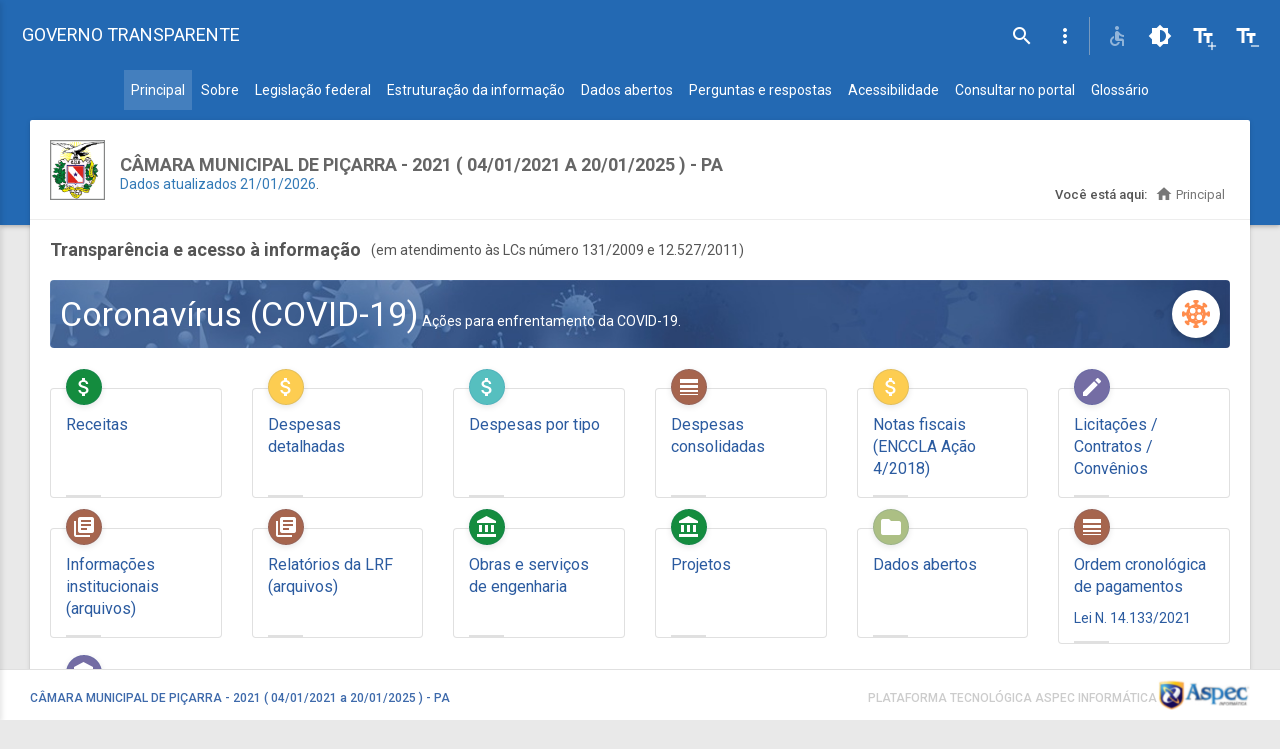

--- FILE ---
content_type: text/html;charset=UTF-8
request_url: http://governotransparente.com.br/45129588
body_size: 24899
content:
<!DOCTYPE html>
<html lang="pt" xmlns="http://www.w3.org/1999/xhtml"
	xmlns:tc="http://www.morphbit.com/thymeleaf/component"
	xmlns:layout="http://www.ultraq.net.nz/thymeleaf/layout"
	xmlns:sec="http://www.thymeleaf.org/thymeleaf-extras-springsecurity3"
	layout:decorate="~{templateapp2}">

<head>
	<script async src="https://www.googletagmanager.com/gtag/js?id=G-RT9JYTKHLM"></script>
	<script>
		window.dataLayer = window.dataLayer || [];
		function gtag(){dataLayer.push(arguments);}
		gtag('js', new Date());

		gtag('config', 'G-RT9JYTKHLM');
	</script>

<meta charset="UTF-8">
<meta
	content="width=device-width, initial-scale=1, maximum-scale=1, user-scalable=no"
	name="viewport">
<meta property="idtenancy" content="45129588" />
<meta property="version" content="2.0.2769" />
<title></title>


<!-- Favicon-->
<link rel="shortcut icon" href="/images/bandbrasil.ico">

<!-- Google Fonts -->
<link
	href="https://fonts.googleapis.com/css?family=Roboto:100,400,500,700&amp;subset=latin,cyrillic-ext"
	rel="stylesheet" type="text/css">
<link href="https://fonts.googleapis.com/icon?family=Material+Icons"
	rel="stylesheet" type="text/css">

<link href="/plugins/font-awesome/css/font-awesome.min.css"
	rel="stylesheet" />

<!-- Colorpicker Css -->
<link
	href="/plugins/bootstrap-colorpicker/css/bootstrap-colorpicker.css"
	rel="stylesheet" />

<!-- Dropzone Css -->
<link href="/plugins/dropzone/dropzone.css" rel="stylesheet">

<!-- Bootstrap Spinner Css -->
<link href="/plugins/jquery-spinner/css/bootstrap-spinner.css"
	rel="stylesheet">

<!-- Bootstrap Tagsinput Css -->
<link href="/plugins/bootstrap-tagsinput/bootstrap-tagsinput.css"
	rel="stylesheet">

<!-- Bootstrap Select Css-->
<link href="/plugins/bootstrap-select/css/bootstrap-select.css"
	rel="stylesheet" />


<!-- noUISlider Css -->
<link href="/plugins/nouislider/nouislider.min.css"
	rel="stylesheet" />

<!-- Bootstrap DatePicker Css 
<link
	th:href="@{~/plugins/bootstrap-datepicker/css/bootstrap-datepicker.css}"
	rel="stylesheet" />-->

<!-- Bootstrap Core Css -->
<link href="/plugins/bootstrap/css/bootstrap.css"
	rel="stylesheet" type="text/css">

<!-- Waves Effect Css -->
<link href="/plugins/node-waves/waves.css" rel="stylesheet"
	type="text/css" />

<!-- Animation Css -->
<link href="/plugins/animate-css/animate.css" rel="stylesheet"
	type="text/css" />

<!-- Custom Css -->
<link href="/css/style.css" rel="stylesheet" type="text/css">

<link href="/css/print.css" rel="stylesheet" type="text/css">

<!-- AdminBSB Themes. You can choose a theme from css/themes instead of get all themes -->
<link href="/css/themes/all-themes.css" rel="stylesheet"
	type="text/css" />

<!-- Multi Select Css -->
<link href="/plugins/multi-select/css/multi-select.css"
	rel="stylesheet" type="text/css">
<link href="/css/icons.css" rel="stylesheet" type="text/css">
<!-- <link
	th:href="@{~/plugins/bootstrap-md-datetimepicker/css/bootstrap-material-datetimepicker.css}"
	rel="stylesheet">-->

<!-- JQuery DataTable Css -->
<link
	href="/plugins/jquery-datatable/skin/bootstrap/css/dataTables.bootstrap.css"
	rel="stylesheet">

<link href="/css/file-explore.css" rel="stylesheet"
	type="text/css" />

<link href="/plugins/acessibilidade/acessibilidade.css"
	rel="stylesheet" type="text/css">

<link href="/css/jquery-ui.min.css" rel="stylesheet"
	type="text/css">



<!-- Custom Template -->
<link href="/css/app2.css?v=666" rel="stylesheet">

<!-- AdminBSB Themes. You can choose a theme from css/themes instead of get all themes -->
<link href="/css/themes/theme-blue-dark.css" rel="stylesheet" />

<!--<link th:href="@{~/css/paginator/jqpagination.css}" rel="stylesheet" />-->

<!-- -------------------------------------------------------------------------------------------------------------- -->


<style>
.mdi-window-close:before {
	content: "";
}

.dtp div.dtp-date, .dtp div.dtp-time {
	background: #007d72;
	text-align: center;
	color: #fff;
	padding: 10px;
}

.mdi:before, .mdi-set {
	display: inline-block;
	font: normal normal normal 34px/1 "Material Design Icons";
	text-rendering: auto;
	color: #fff;
	-webkit-font-smoothing: antialiased;
	-moz-osx-font-smoothing: grayscale;
}

.ui-autocomplete {
	list-style: none;
	background-color: #ffffff;
	border: solid 1px lightblue;
	width: 300px;
}

.ui-helper-hidden-accessible {
	position: absolute !important;
	clip: rect(1px, 1px, 1px, 1px);
	clip: rect(1px, 1px, 1px, 1px);
}

hr {
	display: block;
	margin-top: 0.5em;
	margin-bottom: 0.5em;
	margin-left: auto;
	margin-right: auto;
	border-style: inset;
	border-width: 1px;
}

#menu-home .tit {
	font-size: 16px;
}

.info-box-4 .content .text {
	font-size: 15px;
}

.dataTables_info,
.dataTables_paginate,
#data-table_wrapper .dt-buttons,
#data-table_filter {display: show;}
.export-table .tooltip:before {content: ""; width: 0; height: 0; position: absolute; bottom: -8px; right: 20px; border-left: 7px solid transparent; border-right: 7px solid transparent; border-top: 8px solid #3E6AAB; display: block;}

</style>

</head>
<body
	class="theme-blue-dark ls-closed page-home">
	<!-- #END# Page Loader -->
	<!-- Overlay For Sidebars -->
	<div class="overlay"></div>
	<!-- #END# Overlay For Sidebars -->
	<!-- Search Bar -->
	<div class="search-bar">
		<form class="app-search"
			action="/pesquisarportal/resultado/45129588?clean=false"
			method="GET">
			<div class="search-icon">
				<i class="material-icons">search</i>
			</div>
			<input type="text" placeholder="Consultar páginas aqui..." id="param"
				name="param">
			<div class="close-search">
				<i class="material-icons">close</i>
			</div>
		</form>
	</div>
	<!-- #END# Search Bar -->
	<!-- Top Bar -->
	<nav class="navbar" id="topo">

		<!-- topo - linha 1 -->
		<div class="container-fluid">

			<!-- buttons -->
			<!-- <ul class="nav navbar-nav navbar-left">
                <li>
                    <a href="javascript:void(0);" class="bars"><i class="material-icons">menu</i></a>
                </li>
            </ul> -->

			<!-- titulo -->
			<div class="navbar-header">
				<a href="javascript:void(0);" class="navbar-toggle collapsed"
					data-toggle="collapse" data-target="#navbar-collapse"
					aria-expanded="false"></a> <a href="javascript:void(0);"
					class="bars"></a> <a class="navbar-brand"
					href="/45129588?clean=false">GOVERNO
					TRANSPARENTE</a>
			</div>

			<!-- menu direita -->
			<div class="collapse navbar-collapse" id="navbar-collapse">
				<ul class="nav navbar-nav navbar-right ctn-acessibilidade">
					<!-- Call Search -->
					<li><a href="javascript:void(0);" class="js-search"
						data-close="true"><i class="material-icons">search</i></a></li>
					<!-- #END# Call Search -->
					<li class="dropdown"><a href="javascript:void(0);"
						class="dropdown-toggle" data-toggle="dropdown" role="button">
							<i class="material-icons">more_vert</i>
					</a>
						<ul class="dropdown-menu pull-right">
							<li><a href="/sobre/45129588"><i
									class="material-icons">folder_open</i>Sobre</a></li>
							<li><a href="/legislacao/45129588"><i
									class="material-icons">insert_drive_file</i>Legislação federal</a></li>
							<li role="separator" class="divider"></li>
							<li><a
								href="https://www.governotransparente.com.br/portaldatransparencia/administracao/4512588/login"
								target="_blank"><i class="material-icons">security</i>Gerenciador</a></li>
						</ul></li>
				</ul>
			</div>
		</div>

		<!-- topo - linha 2 -->
		<div class="container-fluid">

			<ul class="nav nav-pills" style="width: fit-content; margin: 0 auto;">
				<li
					class="active">
					<a
					href="/45129588?clean=false">
						<span>Principal</span>
				</a>
				</li>
				<li class="none">
					<a
					href="/sobre/45129588?clean=false">
						<span>Sobre </span>
				</a>
				</li>
				<li class="none">
					<a
					href="/legislacao/45129588?clean=false">
						<span>Legislação federal</span>
				</a>
				</li>
				<li class="none">
					<a
					href="/estruturainformacao/45129588?clean=false">
						<span>Estruturação da informação</span>
				</a>
				</li>
				<li class="none"
					><a
					href="/dadosabertos/45129588?clean=false">
						<span>Dados abertos</span>
				</a></li>
				<li class="none">
					<a
					href="/faq/45129588?clean=false">
						<span>Perguntas e respostas</span>
				</a>
				</li>
				<li
					class="none">
					<a
					href="/acessibilidade/45129588?clean=false">
						<span>Acessibilidade</span>
				</a>
				</li>
				<li class="none">
					<a
					href="/pesquisarportal/45129588?clean=false">
						<span>Consultar no portal</span>
				</a>
				</li>
				<li class="none">
					<a
					href="/glossario/45129588?clean=false">
						<span>Glossário</span>
				</a>
				</li>
				
				

			</ul>

			<!-- <ul class="nav nav-pills justify-content-center">
              <li class="nav-item">
                <a class="nav-link active" href="#">Active</a>
              </li>
              <li class="nav-item dropdown">
                <a class="nav-link dropdown-toggle" data-toggle="dropdown" href="#" role="button" aria-haspopup="true" aria-expanded="false">Dropdown</a>
                <div class="dropdown-menu">
                  <a class="dropdown-item" href="#">Action</a>
                  <a class="dropdown-item" href="#">Another action</a>
                  <a class="dropdown-item" href="#">Something else here</a>
                  <div class="dropdown-divider"></div>
                  <a class="dropdown-item" href="#">Separated link</a>
                </div>
              </li>
              <li class="nav-item">
                <a class="nav-link" href="#">Link</a>
              </li>
              <li class="nav-item">
                <a class="nav-link disabled" href="#" tabindex="-1" aria-disabled="true">Disabled</a>
              </li>
            </ul> -->

		</div>


	</nav>
	<!-- #Top Bar -->
	<section>
		<!-- Left Sidebar -->
		<aside id="leftsidebar" class="sidebar">
			<!-- User Info -->
			<div class="user-info">
				
				<div class="image">
					<img
						src="https://s3.amazonaws.com/imagensapp/brasao/brasaoPA.png"
						alt="User" style="border: 3px solid rgba(0, 0, 0, 0.14)" />
				</div>

			</div>

			<!-- #User Info -->
			<!-- Menu -->
			<div class="menu">
				<ul class="list">
					<li
						class="active">
						<a
						href="/45129588?clean=false">
							<i class="material-icons">home</i> <span>Principal</span>
					</a>
					</li>
					<li class="none">
						<a
						href="/sobre/45129588?clean=false">
							<i class="material-icons">folder_open</i> <span>Sobre o
								portal </span>
					</a>
					</li>
					<li class="none">
						<a
						href="/legislacao/45129588?clean=false">
							<i class="material-icons">insert_drive_file</i> <span>Legislação
								federal</span>
					</a>
					</li>
					<li class="none">
						<a
						href="/estruturainformacao/45129588?clean=false">
							<i class="material-icons">library_books</i> <span>Estruturação
								da informação</span>
					</a>
					</li>
					<li class="none"
						><a
						href="/dadosabertos/45129588?clean=false">
							<i class="material-icons">library_books</i> <span>Dados
								abertos</span>
					</a></li>
					<li class="none">
						<a
						href="/faq/45129588?clean=false">
							<i class="material-icons">live_help</i> <span>Perguntas e
								respostas</span>
					</a>
					</li>
					<li
						class="none">
						<a
						href="/acessibilidade/45129588?clean=false">
							<i class="material-icons">accessibility</i> <span>Acessibilidade</span>
					</a>
					</li>
					<li class="none">
						<a
						href="/pesquisarportal/45129588?clean=false">
							<i class="material-icons">search</i> <span>Consultar no
								portal</span>
					</a>
					</li>
					<li class="none">
						<a
						href="/glossario/45129588?clean=false">
							<i class="material-icons">list</i> <span>Glossário</span>
					</a>
					</li>

				</ul>
			</div>
			<!-- #Menu -->

			<!-- Footer -->
			<div class="legal">
				<div class="copyright">
					<a
						href="/periodo/45129588?clean=false">Dados atualizados em 21/01/2026</a>.
				</div>
			</div>
			<!-- #Footer -->
		</aside>
		<!-- #END# Left Sidebar -->
	</section>

	<div class="extra navbar"></div>

	<section class="content">

		<div class="container-fluid">

			<!-- Body Copy -->
			<div class="row clearfix">



				<div class="col-lg-12 col-md-12 col-sm-12 col-xs-12">
					<div class="card">
					
						<div class="header" style="min-height: 100px;">

							<body>

		
			
			<img src="https://s3.amazonaws.com/imagensapp/brasao/brasaoPA.png"
				alt="User"
				style="height: 60px; width: auto; float: left; margin-right: 15px;">

			
			
			<h2 class="text-uppercase"
				style="color: #666; margin: 0; margin-top: 15px;">
				<strong>CÂMARA MUNICIPAL DE PIÇARRA - 2021 ( 04/01/2021 a 20/01/2025 ) - PA</strong>
			</h2>


			
			<div class="copyright" >
				<a
					href="/periodo/45129588?clean=false">Dados atualizados 21/01/2026</a>.
				

			</div>

			<div class="modal fade" id="defaultModal" tabindex="-1"
				 role="dialog">
				<div class="modal-dialog" role="document">
					<div class="modal-content">
						<div class="modal-header">
							<h3 class="modal-title" id="defaultModalLabel">SELEÇÃO</h3>
						</div>
						<div class="modal-body">
							<ul>
								
							</ul>
						</div>
						<div class="modal-footer">
							<button type="button" class="btn btn-link waves-effect"
									data-dismiss="modal">CANCELAR</button>
						</div>
					</div>
				</div>
			</div>

			
		

</body>

							<!-- breadcrumb -->
							<ol class="breadcrumb">
							    <span class="font-medium mr-5">Você está aqui:</span>
								<li class="active"><i class="material-icons">home</i>
									Principal</li>
							</ol>

						</div>
					

						<div class="body row infobox-home">

							<body>

       
       

</body>

							<div class="col-lg-12 col-md-12 col-sm-12 col-xs-12">
			                  <h4 class="pull-left m-0">Transparência e acesso à informação</h4>
			                  <p class="pull-left m-0 ml-10">(em atendimento às LCs número 131/2009 e 12.527/2011)</p>
			                </div>
							

							<div class="col-lg-12 col-md-12 col-sm-12 col-xs-12 mb-40">
								<a
									href="/transparencia/despesas/covid/opcoes/45129588?datainfo=MTIwMjYwMTMxMTkzMFBQUA==&amp;clean=false">
									<div class="pull-left border-radius font-regular w-100 p-10"
										style="background: url('/images/bg-covid.jpeg'); background-size: cover;">
										<i data-svg-icon="corona" class="box-icon pull-right"></i>
										<p class="font-regular color-white m-0">
											<span class="font-size-34">Coronavírus (COVID-19)</span>
											Ações para enfrentamento da COVID-19.
										</p>
									</div>
								</a>
							</div>

							<div class="col-md-2 col-sm-4 col-xs-12">
								<a
									href="/transparencia/receitas/45129588?clean=false"
									class="link-clear">
									<div class="info-box-5">
										<div class="ctn-icon">
											<i class="material-icons color-white box-icon icon-sm"
												style="background: rgba(20, 140, 62, 1);">attach_money</i>
										</div>
										<div class="content">
											<div class="text tit">Receitas</div>
										</div>
									</div>
								</a>
							</div>

							<div class="col-md-2 col-sm-4 col-xs-12">
								<a
									href="/transparencia/despesas/opcoes/45129588?datainfo=MTIwMjYwMTMxMTkzMFBQUA==&amp;clean=false"
									class="link-clear">
									<div class="info-box-5">
										<div class="ctn-icon">
											<i class="material-icons color-white box-icon icon-sm"
												style="background: rgba(253, 205, 81, 1);">attach_money</i>
										</div>
										<div class="content">
											<div class="text tit">Despesas detalhadas</div>
										</div>
									</div>
								</a>
							</div>

							<div class="col-md-2 col-sm-4 col-xs-12">
								<a
									href="/acessoinfo/45129588/despesas/tipo?datainfo=MTIwMjYwMTMxMTkzMFBQUA==&amp;clean=false"
									class="link-clear">
									<div class="info-box-5">
										<div class="ctn-icon">
											<i class="material-icons color-white box-icon icon-sm"
												style="background: rgba(86, 191, 191, 1);">attach_money</i>
										</div>
										<div class="content">
											<div class="text tit">Despesas por tipo</div>
										</div>
									</div>
								</a>
							</div>

							

							<div class="col-md-2 col-sm-4 col-xs-12">
								<a
									href="/transparencia/programasacoesprojetos/45129588?datainfo=MTIwMjYwMTMxMTkzMFBQUA==&amp;clean=false"
									class="link-clear">
									<div class="info-box-5">
										<div class="ctn-icon">
											<i class="material-icons color-white box-icon icon-sm"
												style="background: rgba(166, 101, 78, 1);">line_weight</i>
										</div>
										<div class="content">
											<div class="text tit">Despesas consolidadas</div>
										</div>
									</div>
								</a>
							</div>
							

							<div class="col-md-2 col-sm-4 col-xs-12">
								<a
									href="/transparencia/despesas/opcoes/notasfiscais/45129588?datainfo=MTIwMjYwMTMxMTkzMFBQUA==&amp;clean=false"
									class="link-clear">
									<div class="info-box-5">
										<div class="ctn-icon">
											<i class="material-icons color-white box-icon icon-sm"
												style="background: rgba(253, 205, 81, 1);">attach_money</i>
										</div>
										<div class="content">
											<div class="text tit">Notas fiscais (ENCCLA Ação
												4/2018)</div>
										</div>
									</div>
								</a>
							</div>




							

							<div class="col-md-2 col-sm-4 col-xs-12">
								<a
									href="/transparencia/outrasconsultas/45129588?datainfo=MTIwMjYwMTMxMTkzMFBQUA==&amp;clean=false"
									class="link-clear">
									<div class="info-box-5">
										<div class="ctn-icon">
											<i class="material-icons color-white box-icon icon-sm"
												style="background: rgba(116, 109, 164, 1);">create</i>
										</div>
										<div class="content">
											<div class="text tit">Licitações / Contratos / Convênios</div>
										</div>
									</div>
								</a>
							</div>
							
							<div class="col-md-2 col-sm-4 col-xs-12"
								>
								<a
									href="/informacoesinstitucionais/45129588?datainfo=MTIwMjYwMTMxMTkzMFBQUA==&amp;clean=false"
									class="link-clear">
									<div class="info-box-5">
										<div class="ctn-icon">
											<i class="material-icons color-white box-icon icon-sm"
												style="background: rgba(166, 101, 78, 1);">library_books</i>
										</div>
										<div class="content">
											<div class="text tit">Informações institucionais (arquivos)</div>
										</div>
									</div>
								</a>
							</div>
							
							<div class="col-md-2 col-sm-4 col-xs-12">
								<a
									href="/gestaofiscal/documentos/45129588?datainfo=MTIwMjYwMTMxMTkzMFBQUA==&amp;clean=false"
									class="link-clear">
									<div class="info-box-5">
										<div class="ctn-icon">
											<i class="material-icons color-white box-icon icon-sm"
												style="background: rgba(166, 101, 78, 1);">library_books</i>
										</div>
										<div class="content">
											<div class="text tit">Relatórios da LRF (arquivos)</div>
										</div>
									</div>
								</a>
							</div>
							
							

							

							

							

							<div class="col-md-2 col-sm-4 col-xs-12">
								<a
									href="/transparencia/obras/45129588?datainfo=MTIwMjYwMTMxMTkzMFBQUA==&amp;clean=false"
									class="link-clear">
									<div class="info-box-5">
										<div class="ctn-icon">
											<i class="material-icons color-white box-icon icon-sm"
												style="background: rgba(20, 140, 62, 1);">account_balance</i>
										</div>
										<div class="content">
											<div class="text tit">Obras e serviços de engenharia</div>
										</div>
									</div>
								</a>
							</div>

							<div class="col-md-2 col-sm-4 col-xs-12">
								<a
									href="/transparencia/projetos/45129588?datainfo=MTIwMjYwMTMxMTkzMFBQUA==&amp;clean=false"
									class="link-clear">
									<div class="info-box-5">
										<div class="ctn-icon">
											<i class="material-icons color-white box-icon icon-sm"
												style="background: rgba(20, 140, 62, 1);">account_balance</i>
										</div>
										<div class="content">
											<div class="text tit">Projetos</div>
										</div>
									</div>
								</a>
							</div>


							

							<div class="col-md-2 col-sm-4 col-xs-12"
								>
								<a
									href="/dadosabertos/45129588?clean=false"
									class="link-clear">
									<div class="info-box-5">
										<div class="ctn-icon">
											<i class="material-icons color-white box-icon icon-sm"
												style="background: rgba(172, 191, 132, 1);">folder</i>
										</div>
										<div class="content">
											<div class="text tit">Dados abertos</div>
										</div>
									</div>
								</a>
							</div>

							

							<div class="col-md-2 col-sm-4 col-xs-12" >
								<a
										href="/acessoinfo/45129588/consultarpagordemcronologica?clean=false"
										class="link-clear">
									<div class="info-box-5">
										<div class="ctn-icon">
											<i class="material-icons color-white box-icon icon-sm"
											   style="background: rgba(166, 101, 78, 1);">line_weight</i>
										</div>
										<div class="content">
											<div class="text tit">Ordem cronológica de pagamentos</div>
											<div class="text" style="color: #2B5BA0">Lei N. 14.133/2021	</div>
										</div>
									</div>
								</a>
							</div>

							<div class="col-md-2 col-sm-4 col-xs-12" >
								<a
										href="/acessoinfo/45129588/consultaremendas?clean=false"
										class="link-clear">
									<div class="info-box-5">
										<div class="ctn-icon">
											<i class="material-icons color-white box-icon icon-sm"
											   style="background: rgba(116, 109, 164, 1);">account_balance</i>
										</div>
										<div class="content">
											<div class="text tit">Emendas parlamentares</div>
										</div>
									</div>
								</a>
							</div>


						</div>
						
							


						

					</div>

				</div>


			</div>
			<!-- #END# Body Copy -->

		</div>



	</section>

	<body>

		<!-- rodape -->
		<footer id="footer">
			
			<div class="content mr-30 ml-30">
				<span class="tit-1 color-a font-size-14 pull-left font-medium mt-10" style="font-size: 12px !important;">CÂMARA MUNICIPAL DE PIÇARRA - 2021 ( 04/01/2021 a 20/01/2025 ) - PA</span>
				
				<img class="logo-rodape pull-right" src="/images/logo-aspec-rodape_2.jpg" style="height: 30px !important;">
				<span class="tit-2 pull-right mt-10 color-gray text-uppercase font-medium ml-8" style="font-size: 12px !important;">Plataforma tecnológica Aspec Informática</span>
			</div>
			<div id="loading" class="spinner fixed-center-page" style="display: none;"><div></div><div></div><div></div><div></div></div>
		</footer>

</body>

	<!-- Jquery Core Js -->
	\
	<script src="/plugins/jquery/jquery.min.js"></script>

	<!-- Bootstrap Core Js -->
	<script src="/plugins/bootstrap/js/bootstrap.js"></script>

	<!-- Select Plugin Js -->
	<script src="/plugins/bootstrap-select/js/bootstrap-select.js"></script>

	<!-- Slimscroll Plugin Js -->
	<script src="/plugins/jquery-slimscroll/jquery.slimscroll.js"></script>

	<!-- Waves Effect Plugin Js -->
	<script src="/plugins/node-waves/waves.js"></script>

	<!-- Custom Js -->
	<script src="/js/admin-new.js"></script>

	<!-- Demo Js -->
	<script src="/js/demo.js"></script>

	<script src="/plugins/acessibilidade/acessibilidade.js"></script>

	<!-- Layout Js -->
	<script src="/js/icons.js"></script>
	<script src="/js/app.js?v=668"></script>


</body>

</html>

--- FILE ---
content_type: text/html
request_url: http://governotransparente.com.br/plugins/acessibilidade/acessibilidade.html
body_size: 558
content:
<!-- acessibilidade -->
<li><a class="acsb-tit" href="javascript:void(0);"><i class="material-icons">accessible</i></a></li>
<li><a id="b-contrast" href="javascript:void(0);"><i class="material-icons">brightness_6</i></a></li>
<li><a id="b-font-increase" href="javascript:void(0);">
	<i class="material-icons">text_fields</i>
	<i class="material-icons ace-add">add</i>
</a></li>
<li><a id="b-font-decrease" href="javascript:void(0);">
	<i class="material-icons">text_fields</i>
	<i class="material-icons ace-remove">remove</i>
</a></li>

--- FILE ---
content_type: text/css
request_url: http://governotransparente.com.br/css/print.css
body_size: 166
content:
@media print {
	.navbar,
	.breadcrumb,
	.search-bar,
	#btn-print,
	#btn-novaconsulta,
	#leftsidebar{display: none;}
	section.content{margin: 0;}
}

--- FILE ---
content_type: text/css
request_url: http://governotransparente.com.br/css/app2.css?v=666
body_size: 19554
content:
/* geral */
* {font-family: 'Roboto';}
section.content {margin: 120px 15px 0 15px;}
.overlay{z-index: 20;}
.link-clear:hover {text-decoration: none;}

/* displays */
.d-flex {display: flex !important;}
.d-none {display: none !important;}
.d-block {display: block !important;}
.d-inline-block {display: inline-block !important;}

/* flex / container options */
.flex-wrap {flex-wrap: wrap !important;}

/* flex / position options */
.justify-content-center {justify-content: center !important;}
.position-relative {position: relative !important;}
.position-absolute {position: absolute !important;}
.fixed-center-page {position: fixed !important; z-index: 999; top: 50%; left: 50%; transform: translate(-50%, -50%);}

/* border */
.border-radius {border-radius: 4px !important;}
.border-none {border: none !important;}

/* border - rounded */
.rounded-sm {border-radius: 2px !important;}
.rounded {border-radius: 4px !important;}
.rounded-top {border-top-left-radius: 4px !important; border-top-right-radius: 4px !important;}
.rounded-right {border-top-right-radius: 4px !important; border-bottom-right-radius: 4px !important;}
.rounded-bottom {border-bottom-right-radius: 4px !important; border-bottom-left-radius: 4px !important;}
.rounded-left {border-top-left-radius: 4px !important; border-bottom-left-radius: 4px !important;}
.rounded-lg {border-radius: 8px !important;}
.rounded-circle {border-radius: 50% !important;}
.rounded-pill {border-radius: 50% !important;}
.rounded-0 {border-radius: 0 !important;}

/* shadows */
.shadow-sm {box-shadow: 0 .125rem .25rem rgba(0,0,0,.075) !important;}
.shadow {box-shadow: 0 .5rem 1rem rgba(0,0,0,.15) !important;}
.shadow-lg {box-shadow: 0 1rem 3rem rgba(0,0,0,.175) !important;}
.shadow-none {box-shadow: none !important;}

/* typography */
.font-thin {font-weight: 100 !important;}
.font-regular {font-weight: 400 !important;}
.font-medium {font-weight: 500 !important;}
.font-bold {font-weight: 700 !important;}
.font-size-10 {font-size: 10px !important;}
.font-size-14 {font-size: 14px !important;}
.font-size-16 {font-size: 16px !important;}
.font-size-34 {font-size: 34px !important;}
.uppercase {text-transform: uppercase;}

/* colors */
.color-a {color: #3E6AAB !important;}
.color-b {color: #FF8D4D !important;}
.color-white {color: #fff !important;}
.color-gray-a {color: #666 !important;}
.color-gray-b {color: #999 !important;}
.color-gray-c {color: #bbb !important;}
.color-gray-d {color: #ddd !important;}
.bg-a {background-color: #3E6AAB !important;}
.bg-b {background-color: #FF8D4D !important;}
.bg-gray-b {background-color: #fafafa !important;}
.bg-gray-c {background-color: #F2F2F2 !important;}
.border-a {border: 1px solid #3E6AAB !important;}
.border-gray-a {border: 1px solid #999 !important;}
.border-gray-b {border: 1px solid #bbb !important;}
.border-gray-c {border: 1px solid #ccc !important;}
.border-gray-d {border: 1px solid #0000001F !important;}
.fill-a {fill: #3E6AAB !important;}
.fill-b {fill: #FF8D4D !important;}

/* sizing */
.w-100 {width: 100% !important;} .w-95 {width: 95% !important;} .w-90 {width: 90% !important;} .w-85 {width: 85% !important;} .w-80 {width: 80% !important;} .w-75 {width: 75% !important;} .w-70 {width: 70% !important;} .w-65 {width: 65% !important;} .w-60 {width: 60% !important;} .w-55 {width: 55% !important;} .w-50 {width: 50% !important;} .w-45 {width: 45% !important;} .w-40 {width: 40% !important;} .w-35 {width: 35% !important;} .w-30 {width: 30% !important;} .w-25 {width: 25% !important;} .w-20 {width: 20% !important;} .w-15 {width: 15% !important;} .w-10 {width: 10% !important;} .w-5 {width: 5% !important;}

/* spacing */
.m-0 {margin: 0 !important;} .m-5 {margin: 5px !important;} .m-10 {margin: 10px !important;} .m-15 {margin: 15px !important;} .m-20 {margin: 20px !important;} .m-25 {margin: 25px !important;} .m-30 {margin: 30px !important;} .m-35 {margin: 35px !important;} .m-40 {margin: 40px !important;} .m-45 {margin: 45px !important;} .m-50 {margin: 50px !important;}
.mt-0 {margin-top: 0 !important;} .mt-5 {margin-top: 5px !important;} .mt-10 {margin-top: 10px !important;} .mt-15 {margin-top: 15px !important;} .mt-20 {margin-top: 20px !important;} .mt-25 {margin-top: 25px !important;} .mt-30 {margin-top: 30px !important;} .mt-35 {margin-top: 35px !important;} .mt-40 {margin-top: 40px !important;} .mt-45 {margin-top: 45px !important;} .mt-50 {margin-top: 50px !important;}
.mb-0 {margin-bottom: 0 !important;} .mb-5 {margin-bottom: 5px !important;} .mb-10 {margin-bottom: 10px !important;} .mb-15 {margin-bottom: 15px !important;} .mb-20 {margin-bottom: 20px !important;} .mb-25 {margin-bottom: 25px !important;} .mb-30 {margin-bottom: 30px !important;} .mb-35 {margin-bottom: 35px !important;} .mb-40 {margin-bottom: 40px !important;} .mb-45 {margin-bottom: 45px !important;} .mb-50 {margin-bottom: 50px !important;}
.mr-0 {margin-right: 0 !important;} .mr-5 {margin-right: 5px !important;} .mr-10 {margin-right: 10px !important;} .mr-15 {margin-right: 15px !important;} .mr-20 {margin-right: 20px !important;} .mr-25 {margin-right: 25px !important;} .mr-30 {margin-right: 30px !important;} .mr-35 {margin-right: 35px !important;} .mr-40 {margin-right: 40px !important;} .mr-45 {margin-right: 45px !important;} .mr-50 {margin-right: 50px !important;}
.ml-0 {margin-left: 0 !important;} .ml-5 {margin-left: 5px !important;} .ml-10 {margin-left: 10px !important;} .ml-15 {margin-left: 15px !important;} .ml-20 {margin-left: 20px !important;} .ml-25 {margin-left: 25px !important;} .ml-30 {margin-left: 30px !important;} .ml-35 {margin-left: 35px !important;} .ml-40 {margin-left: 40px !important;} .ml-45 {margin-left: 45px !important;} .ml-50 {margin-left: 50px !important;}
.p-0 {padding: 0 !important;} .p-5 {padding: 5px !important;} .p-10 {padding: 10px !important;} .p-15 {padding: 15px !important;} .p-20 {padding: 20px !important;} .p-25 {padding: 25px !important;} .p-30 {padding: 30px !important;} .p-35 {padding: 35px !important;} .p-40 {padding: 40px !important;} .p-45 {padding: 45px !important;} .p-50 {padding: 50px !important;}
.pt-0 {padding-top: 0 !important;} .pt-5 {padding-top: 5px !important;} .pt-10 {padding-top: 10px !important;} .pt-15 {padding-top: 15px !important;} .pt-20 {padding-top: 20px !important;} .pt-25 {padding-top: 25px !important;} .pt-30 {padding-top: 30px !important;} .pt-35 {padding-top: 35px !important;} .pt-40 {padding-top: 40px !important;} .pt-45 {padding-top: 45px !important;} .pt-50 {padding-top: 50px !important;}
.pb-0 {padding-bottom: 0 !important;} .pb-5 {padding-bottom: 5px !important;} .pb-10 {padding-bottom: 10px !important;} .pb-15 {padding-bottom: 15px !important;} .pb-20 {padding-bottom: 20px !important;} .pb-25 {padding-bottom: 25px !important;} .pb-30 {padding-bottom: 30px !important;} .pb-35 {padding-bottom: 35px !important;} .pb-40 {padding-bottom: 40px !important;} .pb-45 {padding-bottom: 45px !important;} .pb-50 {padding-bottom: 50px !important;}
.pr-0 {padding-right: 0 !important;} .pr-5 {padding-right: 5px !important;} .pr-10 {padding-right: 10px !important;} .pr-15 {padding-right: 15px !important;} .pr-20 {padding-right: 20px !important;} .pr-25 {padding-right: 25px !important;} .pr-30 {padding-right: 30px !important;} .pr-35 {padding-right: 35px !important;} .pr-40 {padding-right: 40px !important;} .pr-45 {padding-right: 45px !important;} .pr-50 {padding-right: 50px !important;}
.pl-0 {padding-left: 0 !important;} .pl-5 {padding-left: 5px !important;} .pl-10 {padding-left: 10px !important;} .pl-15 {padding-left: 15px !important;} .pl-20 {padding-left: 20px !important;} .pl-25 {padding-left: 25px !important;} .pl-30 {padding-left: 30px !important;} .pl-35 {padding-left: 35px !important;} .pl-40 {padding-left: 40px !important;} .pl-45 {padding-left: 45px !important;} .pl-50 {padding-left: 50px !important;}
.px-0 {padding-left: 0 !important; padding-right: 10px;} .px-5 {padding-left: 5px !important; padding-right: 10px;} .px-10 {padding-left: 10px !important; padding-right: 10px;} .px-15 {padding-left: 15px !important; padding-right: 10px;} .px-20 {padding-left: 20px !important; padding-right: 10px;} .px-25 {padding-left: 25px !important; padding-right: 10px;} .px-30 {padding-left: 30px !important; padding-right: 10px;} .px-35 {padding-left: 35px !important; padding-right: 10px;} .px-40 {padding-left: 40px !important; padding-right: 10px;} .px-45 {padding-left: 45px !important; padding-right: 10px;} .px-50 {padding-left: 50px !important; padding-right: 10px;}

/* SVG icons */
.svg-icon {width: 100%; height: 100%; margin-bottom: -5px; fill: #FF8D4D;}
.box-icon {
    display: block; width: 48px; height: 48px; padding: 10px; margin: 0; border-radius: 50%; background-color: #fff; box-shadow: 0px 3px 6px #00000029;
    /*border: 1px solid #1E44C94D;*/
}
.box-icon.icon-sm {width: 36px; height: 36px; padding: 5px;}

/* header */
.sub-links .btn {width: 200px; height: 41px; white-space: inherit; display: flex !important; justify-content: center; align-items: center;}
.sub-links .btn-success {background-color: #27AE60 !important; box-shadow: none !important; border-radius: 4px !important;}

/* tables */
.table {background: #F5F5F5; border: none;}
.table .sorting_desc,
.table .sorting_asc {color: #3E6AAB;}
.table thead .empty:after {display: none !important;}
.table thead tr th {border-bottom: 2px solid #ddd; padding-top: 20px;}
.table tbody tr td {border-bottom: 1px solid #ddd;}
.table tbody tr:nth-child(odd) {background-color: #fafafa;}
.table.dataTable thead .sorting_asc:after,
.table.dataTable thead .sorting_desc:after {opacity: 1;}
.export-table .btn-default {background: #ECF0F7 !important; box-shadow: none !important; border-radius: 15px !important;}
.dataTables_info,
.dataTables_paginate,
#data-table_wrapper .dt-buttons,
#data-table_filter {display: show;}
.export-table .tooltip:before {content: ""; width: 0; height: 0; position: absolute; bottom: -8px; right: 20px; border-left: 7px solid transparent; border-right: 7px solid transparent; border-top: 8px solid #3E6AAB; display: block;}

/* dataTables Icons */
table.dataTable thead .sorting:after, table.dataTable thead .sorting_asc:after, table.dataTable thead .sorting_desc:after, table.dataTable thead .sorting_asc_disabled:after, table.dataTable thead .sorting_desc_disabled:after {bottom: 7px; right: 5px; font-family: 'Material Icons'; font-size: 18px;}
table.dataTable thead .sorting:after {content: "swap_vert";}
table.dataTable thead .sorting_desc:after {content: "sort"; transform: rotate3d(0, 10, 0, 3.14rad);}
table.dataTable thead .sorting_asc:after {content: "sort"; transform: rotate(180deg);}

/* forms */
.form .label {position: absolute; z-index: 1; top: -5px; left: 10px; background: #fff; padding: 0 5px; color: #666; font-size: 12px;}
.form .form-group {margin-bottom: 0;}
.form .form-group .form-line {border: 1px solid #ddd; border-radius: 4px; height: 46px; padding: 6px 0;}
.form .form-group .form-line.focused:after {display: none;}
.form .form-group .form-control {padding-left: 15px; font-size: 16px;}
.form .button-demo .btn {background: #2B5BA0 !important; height: 46px; font-weight: 700; font-size: 16px; border-radius: 4px; width: 100%; box-shadow: none;}

/* datepicker */
.ui-datepicker{border-radius: inherit; padding: 13px; width: 270px;}
.ui-datepicker .ui-datepicker-header{ background: none; border: none; text-transform: uppercase;}
.ui-datepicker .ui-datepicker-prev,
.ui-datepicker .ui-datepicker-next{border-radius: 30px;}
.ui-datepicker th span{color: #ccc; text-transform: uppercase;}
.ui-widget-content .ui-state-default{ background: none; border: none; text-align: center; height: 30px; width: 30px; padding: 0; line-height: 30px; border-radius: 30px; margin: 0; }
.ui-widget-content .ui-state-default:hover{background: #ddd;}
.ui-widget-content .ui-state-default.ui-state-active{ background: #007fff; }
.ui-widget-content .ui-state-highlight{background: #eee; color: #999;}
.datepicker-icon{ position: absolute; right: 0; bottom: 0; font-size: 21px; padding: 8px; }

/* bootstrap select */
.bootstrap-select.form-control .bootstrap-select.form-control {display: none;}
.bootstrap-select.form-control {border: 1px solid #ddd; border-radius: 4px; padding: 9px 0; height: 46px;}
.bootstrap-select.form-control .btn {font-size: 16px;}
.bootstrap-select.form-control .dropdown-menu.open {margin-top: 0 !important; top: -1px;}

/* chips */
.chip {display: inline-block; min-width: 10px; padding: 0 10px; font-size: 14px !important; line-height: 30px; color: #999; text-align: center; white-space: nowrap; vertical-align: middle; border-radius: 15px !important; border: 1px solid #eee; box-shadow: none !important;}
.chip .material-icons {font-size: 18px; float: left; padding: 5px; margin-left: -8px; top: 0 !important;}

/* topo */
#topo.scrolled{ height: 70px; overflow: hidden;
    -webkit-box-shadow: 0 1px 5px rgba(0, 0, 0, 0.3);
    -moz-box-shadow: 0 1px 5px rgba(0, 0, 0, 0.3);
    -ms-box-shadow: 0 1px 5px rgba(0, 0, 0, 0.3);
    box-shadow: 0 1px 5px rgba(0, 0, 0, 0.3);
}
.bars{opacity: 0;}
.navbar{box-shadow: none;}
.extra.navbar{
	height: 225px; z-index: -1;
    -webkit-box-shadow: 0 1px 5px rgba(0, 0, 0, 0.3);
    -moz-box-shadow: 0 1px 5px rgba(0, 0, 0, 0.3);
    -ms-box-shadow: 0 1px 5px rgba(0, 0, 0, 0.3);
    box-shadow: 0 1px 5px rgba(0, 0, 0, 0.3);
}
#topo .nav-pills li > a {padding: 10px 7px;}
#topo .nav-pills a:hover {background: rgba(255,255,255,.1);}
.nav-pills > li.active > a {background: none;}
.nav-pills li.active a::before {content: ""; background-color: #fff; width: 100%; height: 100%; opacity: 0.15; position: absolute; top: 0; left: 0; }

/* rodape */
#footer {
    position: fixed;
    bottom: 0;
    background: #fff;
    border-top: 1px solid #0000001F;
    width: 100%;
    padding: 10px 0;
}
#footer .tit-1 {}
#footer .tit-2 {color: #ccc;}
#footer {}

/* sidebar left */
#leftsidebar{height: 100%;}

/* sidebar right */
#leftsidebar{top: 0; z-index: 20 !important;}
.right-sidebar.open{z-index: 25 !important;}

/* progress spinner */
.spinner {display: inline-block; position: relative; width: 120px; height: 120px;}
.spinner div {box-sizing: border-box; display: block; position: absolute; width: 105px; height: 105px; margin: 8px; border: 8px solid #2B5BA0; border-radius: 50%; animation: lds-ring 1.2s cubic-bezier(0.5, 0, 0.5, 1) infinite; border-color: #2B5BA0 transparent transparent transparent;}
.spinner div:nth-child(1) {animation-delay: -0.45s;}
.spinner div:nth-child(2) {animation-delay: -0.3s;}
.spinner div:nth-child(3) {animation-delay: -0.15s;}
@keyframes lds-ring {
  0% {transform: rotate(0deg);}
  100% {transform: rotate(360deg);}
}

/* pagina home */
.infobox a:hover {text-decoration: none;}
.infobox .h4 {font-size: 16px; color: #3E6AAB;}
.infobox .card {border-radius: 12px; box-shadow: none; border: 1px solid #ddd; margin-bottom: 10px;}
.infobox .card .header {background-color: #fff !important; min-height: 95px; font-size: 16px; border: none; padding: 12px 15px; border-radius: 12px; transition: box-shadow 0.3s ease-in-out, background 1s;}
.infobox .card .header:hover {box-shadow: 0px 2px 6px rgba(0, 0, 0, 0.1);}
.infobox .card .header p {margin-bottom: 0; color: #2B5BA0;}
.infobox .card .header .bullet {position: absolute; right: 15px; top: 50%; margin-top: -12px; color: #FF8D4D !important;}
.infobox .more-info {position: absolute; bottom: 0; left: 30px; border: 1px solid #ddd; border-radius: 12px; padding: 2px 10px 0px 10px; color: #2B5BA0; background: #fff; font-size: 12px; box-shadow: 0px 2px 6px rgb(0 0 0 / 10%);}
.infobox .tooltip {display: none; z-index: 10; opacity: 1; background: #ECF0F7; padding: 10px; border-radius: 4px; border: 1px solid #ddd; bottom: 25px; left: 20px;}
.infobox .tooltip:before {display: block; content: ""; width: 8px; height: 8px; position: absolute; bottom: -5px; left: 20px; background: #ECF0F7; transform: rotate(45deg); border-bottom: 1px solid #ddd; border-right: 1px solid #ddd;}
.infobox .tooltip-open .tooltip {display: block;}
.infobox .tooltip-open .more-info{color: #fff; background: #2B5BA0; box-shadow: none;}
.info-box-5 {border: 1px solid #0000001F; border-radius: 4px;min-height: 110px; display: flex; cursor: default; background-color: #fff; position: relative; margin-bottom: 10px; cursor: pointer; transition: box-shadow 0.3s ease-in-out, background 1s;}
.info-box-5 .ctn-icon {position: absolute; top: -20px; left: 15px;}
.info-box-5 .box-icon {border: 1px solid rgba(43, 91, 160, 0.12); box-sizing: border-box; box-shadow: 0px 2px 6px rgba(0, 0, 0, 0.1); transition: box-shadow 0.3s ease-in-out;}
.info-box-5:hover {box-shadow: 0px 3px 6px #00000029; background: #ECF0F7;}
.info-box-5:hover .box-icon {box-shadow: 0px 0px 0px #00000029;}
.info-box-5:before {display: block; content: ""; position: absolute; bottom: 0; left: 15px; width: 35px; height: 2px; background-color: #0000001F;}
.info-box-5:hover:before {background: #2B5BA0;}
.info-box-5 .content {display: inline-block; padding: 15px;}
.info-box-5 .content .text {font-size: 14px; margin-top: 10px; color: #555;}
.info-box-5 .content .text:hover {text-transform: none;}
.info-box-5 .content .text.tit {font-size: 16px; color: #2B5BA0;}

/* breadcrumb */
.breadcrumb {position: absolute; right: 0; bottom: 0; margin: 0; padding: 15px 25px;}
.breadcrumb li a .material-icons {color: #777;}
@media (max-width: 900px) {.breadcrumb {display: none;}}

/* slider links */
#slider-links {max-height: 130px;}
#slider-links .info-box-5 {min-height: 86px;}
#slider-links .owl-nav {position: static;}
#slider-links .owl-nav .owl-prev,
#slider-links .owl-nav .owl-next {position: absolute; margin-top: -12px;}
#slider-links .owl-nav .owl-prev {top: 50%; left: -1px;}
#slider-links .owl-nav .owl-next {top: 50%; right: -7px;}

/* mobile */
@media (max-width: 1170px) {
	.bars{opacity: 1;}
	#topo{height: 70px; overflow: hidden;}
	section.content {margin-top: 70px;}
}

/* IFRAME LAYOUT */
body.clear section.content {margin: 50px 15px 0 15px;}
body.clear .extra.navbar {height: 150px;}

/* FORM VALIDATION */
.validation-form .validation-alert { position: fixed; bottom: -50%; left: 25%; width: 50%; transition: all 0.5s ease-out; margin: 0; z-index: 999; font-size: 1.5em; text-align: center;}
.validation-form .validation-alert.show { bottom: 3%; }
.validation-form .validation-alert.jump { animation: jump 1s normal forwards ease-in-out; }
@keyframes jump {
    from { transform: scale(1, 1); }
    50% { transform: scale(1.1, 1.1); }
    to { transform: scale(1, 1); }
}
@keyframes splash {
    from { opacity: 0; transform: scale(0, 0); }
    50% { opacity: 1; transform: scale(1.1, 1.1); }
    to { transform: scale(1, 1); }
}

/* DATE RANGE */
.date-range .range-divisor{ float: left; width: 5%; text-align: center; margin: 18px 2.4% 0 2.4%; }
.date-range .form-line{ float: left; width: 45%; }

/* loader inline */
.inline-loader{text-align: center; margin: 30px 0;}

/* XS (<768px) */
@media (max-width: 767px) {

    /* breadcrumb */
    .breadcrumb {display: none;}
}

/* SM (≥768px) */
@media (min-width: 768px) {}

/* MD (≥992px) */
@media (min-width: 992px) {

    /* widths */
    .w-md-20 {width: 20% !important;}
}

/* LG (≥1200px) */
@media (min-width: 1200px) {}


--- FILE ---
content_type: text/javascript
request_url: http://governotransparente.com.br/js/demo.js
body_size: 3520
content:
$(function () {
    skinChanger();
    activateNotificationAndTasksScroll();

    setSkinListHeightAndScroll(true);
    setSettingListHeightAndScroll(true);
    $(window).resize(function () {
        setSkinListHeightAndScroll(false);
        setSettingListHeightAndScroll(false);
    });
});

//Skin changer
function skinChanger() {
    $('.right-sidebar .demo-choose-skin li').on('click', function () {
        var $body = $('body');
        var $this = $(this);

        var existTheme = $('.right-sidebar .demo-choose-skin li.active').data('theme');
        $('.right-sidebar .demo-choose-skin li').removeClass('active');
        $body.removeClass('theme-' + existTheme);
        $this.addClass('active');

        $body.addClass('theme-' + $this.data('theme'));
    });
}

//Skin tab content set height and show scroll
function setSkinListHeightAndScroll(isFirstTime) {
    var height = $(window).height() - ($('.navbar').innerHeight() + $('.right-sidebar .nav-tabs').outerHeight());
    var $el = $('.demo-choose-skin');

    if (!isFirstTime){
      $el.slimScroll({ destroy: true }).height('auto');
      $el.parent().find('.slimScrollBar, .slimScrollRail').remove();
    }

    $el.slimscroll({
        height: height + 'px',
        color: 'rgba(0,0,0,0.5)',
        size: '6px',
        alwaysVisible: false,
        borderRadius: '0',
        railBorderRadius: '0'
    });
}

//Setting tab content set height and show scroll
function setSettingListHeightAndScroll(isFirstTime) {
    var height = $(window).height() - ($('.navbar').innerHeight() + $('.right-sidebar .nav-tabs').outerHeight());
    var $el = $('.right-sidebar .demo-settings');

    if (!isFirstTime){
      $el.slimScroll({ destroy: true }).height('auto');
      $el.parent().find('.slimScrollBar, .slimScrollRail').remove();
    }

    $el.slimscroll({
        height: height + 'px',
        color: 'rgba(0,0,0,0.5)',
        size: '6px',
        alwaysVisible: false,
        borderRadius: '0',
        railBorderRadius: '0'
    });
}

//Activate notification and task dropdown on top right menu
function activateNotificationAndTasksScroll() {
    $('.navbar-right .dropdown-menu .body .menu').slimscroll({
        height: '254px',
        color: 'rgba(0,0,0,0.5)',
        size: '4px',
        alwaysVisible: false,
        borderRadius: '0',
        railBorderRadius: '0'
    });
}

//Google Analiytics ======================================================================================
addLoadEvent(loadTracking);
var trackingId = 'UA-30038099-6';

function addLoadEvent(func) {
    var oldonload = window.onload;
    if (typeof window.onload != 'function') {
        window.onload = func;
    } else {
        window.onload = function () {
            oldonload();
            func();
        }
    }
}

function loadTracking() {
    (function (i, s, o, g, r, a, m) {
        i['GoogleAnalyticsObject'] = r; i[r] = i[r] || function () {
            (i[r].q = i[r].q || []).push(arguments)
        }, i[r].l = 1 * new Date(); a = s.createElement(o),
        m = s.getElementsByTagName(o)[0]; a.async = 1; a.src = g; m.parentNode.insertBefore(a, m)
    })(window, document, 'script', 'https://www.google-analytics.com/analytics.js', 'ga');

    ga('create', trackingId, 'auto');
    ga('send', 'pageview');
}
//========================================================================================================


--- FILE ---
content_type: text/javascript
request_url: http://governotransparente.com.br/plugins/acessibilidade/acessibilidade.js
body_size: 5979
content:
/*
 * ACESSIBILIDADE
 * -----------------------------------------------------------------------------
 */
;var Lib = Lib || {};
Lib.access = Lib.access || {

    // atributos de tamanho da fonte
    $accessContainer : $('#access-container'),
    fontSizeClass : "font-default",
    fontSizeDefaultClass : "font-default",
    fontSizeIncrease1 : "font-increase-1",
    fontSizeIncrease2 : "font-increase-2",

    // atributos de contraste
    contrastDefaultClass : "contrast-none",
    contrastWhiteClass : "contrast-white",
    contrastDarkClass : "contrast-dark",

    // construtor
    init: function() {
        this.fontIncrease();
        this.fontDecrease();
        this.contrast();
    },

    // aumentar fonte
    fontIncrease: function(){
        $('#b-font-increase').click(function(e){
            console.log('increase');
            switch (Lib.access.fontSizeClass) {
                case Lib.access.fontSizeDefaultClass:
                    Lib.access.fontSizeClass = Lib.access.fontSizeIncrease1;
                    targetSize = 24;
                    $('body').addClass(Lib.access.fontSizeIncrease1);
                    $('body').removeClass(Lib.access.fontSizeDefaultClass);
                    $('body').removeClass(Lib.access.fontSizeIncrease2);
                    break;
                case Lib.access.fontSizeIncrease1:
                    Lib.access.fontSizeClass = Lib.access.fontSizeIncrease2;
                    targetSize = 36;
                    $('body').addClass(Lib.access.fontSizeIncrease2);
                    $('body').removeClass(Lib.access.fontSizeIncrease1);
                    $('body').removeClass(Lib.access.fontSizeDefaultClass);
                    break;
                default:
                    Lib.access.fontSizeClass = Lib.access.fontSizeDefaultClass;
                    targetSize = 0;
                    $('body').addClass(Lib.access.fontSizeDefaultClass);
                    $('body').removeClass(Lib.access.fontSizeIncrease1);
                    $('body').removeClass(Lib.access.fontSizeIncrease2);
                break;
            }
            var $all = $("*"),
                size = $all.length;
            for (var i = 0; i < size; i++) {
                var fontSizeValue = $all.css('font-size').replace('px','');
                if ( parseInt(fontSizeValue) < targetSize && targetSize != 0 ) {
                    $all[0].style.fontSize = targetSize + "px";
                }
                if ( targetSize == 0 ) {
                    $all[0].style.fontSize = "";
                }
                $all.splice(0,1);
            }

            // gambs para corrigir bug do browser...
            window.setTimeout(function(){
                $('body').click();
            }, 500);
        });
    },

    // Diminuir fonte (retorna ao valor original)
    fontDecrease: function(){
        $('#b-font-decrease').click(function(e){
            console.log('decrease');
            Lib.access.fontSizeClass = Lib.access.fontSizeDefaultClass;
            $('body').addClass(Lib.access.fontSizeDefaultClass);
            $('body').removeClass(Lib.access.fontSizeIncrease1);
            $('body').removeClass(Lib.access.fontSizeIncrease2);
            var $all = $("*"),
                size = $all.length;
            for (var i = 0; i < size; i++) {
                $all[0].style.fontSize = "";
                $all.splice(0,1);
            }

            // gambs para corrigir bug do browser...
            window.setTimeout(function(){
                $('body').click();
            }, 500);
        });
    },

    // Contraste
    contrast: function(){
        switch ( sessionStorage.getItem('contrast') ) {
            case null:
                sessionStorage.setItem('contrast', Lib.access.contrastDefaultClass);
                break;
            case Lib.access.contrastDarkClass:
                $('body').addClass(Lib.access.contrastDarkClass);
                break;
            case Lib.access.contrastWhiteClass:
                $('body').addClass(Lib.access.contrastWhiteClass);
                break;
        }
        $('#b-contrast').click(function(e){
            switch ( sessionStorage.getItem('contrast') ) {
                case Lib.access.contrastDefaultClass:
                    sessionStorage.setItem('contrast', Lib.access.contrastDarkClass);
                    $('body').addClass(Lib.access.contrastDarkClass);
                    $('body').removeClass(Lib.access.contrastWhiteClass);
                    $('body').removeClass(Lib.access.contrastDefaultClass);
                    break;
                case Lib.access.contrastDarkClass:
                    sessionStorage.setItem('contrast', Lib.access.contrastWhiteClass);
                    $('body').addClass(Lib.access.contrastWhiteClass);
                    $('body').removeClass(Lib.access.contrastDarkClass);
                    $('body').removeClass(Lib.access.contrastDefaultClass);
                    break;
                case Lib.access.contrastWhiteClass:
                    sessionStorage.setItem('contrast', Lib.access.contrastDefaultClass);
                    $('body').addClass(Lib.access.contrastDefaultClass);
                    $('body').removeClass(Lib.access.contrastDarkClass);
                    $('body').removeClass(Lib.access.contrastWhiteClass);
                    break;
            }

            // gambs para corrigir bug do browser...
            window.setTimeout(function(){
                $('body').click();
            }, 500);
        });
    }
};

$(function(){
	var url = document.location.protocol +
		'//' + document.location.hostname +
		'/plugins/acessibilidade/acessibilidade.html';
    $.get(url, function(data){
        $('.ctn-acessibilidade').append(data);
        Lib.access.init();
    });
});


--- FILE ---
content_type: text/javascript
request_url: http://governotransparente.com.br/js/app.js?v=668
body_size: 13209
content:

// SCROLL DO MENU TOPO
$(function() {
  $(document).on('scroll', function(event){
    var n = $(this).scrollTop();
    if (n > 0) $('#topo').addClass('scrolled');
    else $('#topo').removeClass('scrolled');
  });
});

// CORRIGIR PROBLEMA DE USABILIDADE DAS TABELAS LONGAS
$(function() {
  setTimeout(function() {
    $('.height-auto-before-load').css({
      overflow: 'auto',
      height: 'auto'
    });
  }, 500);
});

// OCULTAR ELEMENTO APOS RENDERIZACAO DO HTML
$(function() {
  setTimeout(function() {
    $('.hide-after-html-render').css({display: 'none'});
  }, 500);
});

// ICONES SVG
$(function() {
  $('[data-svg-icon]').each(function() {
    var config = $(this).data().iconConfig || ' class="svg-icon" ';
    var icon = window.gtIcons[$(this).data('svgIcon')] || window.gtIcons.error;
    var html = icon.replace(/{{config}}/g, config);
    $(this).html(html);
  });
});

// CLICK TOOLTIP
$(function() {
  $('body').on('click', '[data-open-tooltip]', function() {
    var selector = $(this).data('openTooltip');
    setTimeout(function() {
      $(selector).addClass('tooltip-open');
      localStorage.setItem('openedTooltip', selector);
    }, 10);
  });
  $('body').on('click', function() {
    $(localStorage.getItem('openedTooltip')).removeClass('tooltip-open');
    localStorage.removeItem('openedTooltip');
  });
});

// CLICK TO SHOW / CLICK TO HIDE
$(function() {
  $('body').on('click', '[data-click-show]', function() {
    var self = $(this);
    var selector = self.data('clickShow');
    var opt = formatElementOpt(self);
    $(selector).show(opt);
  });
  $('body').on('click', '[data-click-hide]', function() {
    var self = $(this);
    var selector = self.data('clickHide');
    var opt = formatElementOpt(self);
    $(selector).hide(opt);
  });
  $('body').on('click', '[data-click-show-hide]', function() {
    var self = $(this);
    var selector = self.data('clickShowHide');
    var opt = formatElementOpt(self);
    $(selector).toggle(opt);
  });
  function formatElementOpt($el){
   return {
      duration: $el.data('clickDuration') == 0 ? $el.data('clickDuration') : $el.data('clickDuration') || 400,
      easing: $el.data('clickEasing') == '' ? $el.data('clickEasing') : $el.data('clickEasing') || 'swing',
      queue: $el.data('clickQueue') == false ? $el.data('clickQueue') : $el.data('clickQueue') || true,
    };
  }
});

// DATA TABLE
$(function(){
  if (!$('#data-table').length) return;
  window.setTimeout(function(){
    var opt = {
      dom: 'Bfrtip',
      "iDisplayLength": 1000,
      "bSort" : false,
      buttons: [
        { extend: 'copy',  className: 'md-raised md-primary md-button' },
        { extend: 'csv',   className: 'md-raised md-primary md-button', title: 'exportacao-'+moment().format('DD-MM-YYYY')},
        { extend: 'excel', className: 'md-raised md-primary md-button', title: 'exportacao-'+moment().format('DD-MM-YYYY')},
        { extend: 'pdf',   className: 'md-raised md-primary md-button', },
        { extend: 'print', className: 'md-raised md-primary md-button', text: 'Imprimir', },
      ],
      /*fnInitComplete: function(oSettings, json) {
        $('#pagination-current-page').val(
          $('#pagination-current-page').val()
            .replace('Page', 'Página')
            .replace('of', 'de')
        );
      },*/
      language: {
        emptyTable: 'Nenhum resultado',
        buttons: {
          copyTitle: 'Conteúdo copiado',
          copySuccess: {
            _: 'foram copiadas %d linhas',
            1: 'foi copiado 1 linha'
          }
        },
        paginate: {
          previous: "próxima"
        }
      },
    };
    $('#data-table').DataTable(opt);

    // DATA TABLE - COPY
    $('body').on('click', '#b-export-copy', function() {
      $('#loading').show('linear');
      requestData({
        done: function(data){
          var template = _.template($('#export-template').html());
          $('#table-print_wrapper').remove();
          $('#export-template').after(template({arr: data}));
          $('#table-print').DataTable(opt);
          setTimeout(function(){
            $('#table-print_wrapper .dt-buttons .buttons-copy').click();
            $('#export-tooltip').hide('linear');
            $('#loading').hide('linear');
          }, 500);
        },
        fail: function(data){$('#loading').hide('linear');},
      });
    });

    // DATA TABLE - PDF
    $('body').on('click', '#b-export-pdf', function() {
      $('#loading').show('linear');
      requestData({
        done: function(data){
          try {
            var template = _.template($('#export-template').html());
            var doc = new window.jspdf.jsPDF('l', 'pt', 'a4');
            var txtHeader = doc.splitTextToSize(document.title, 1000);
            $('#table-print_wrapper').remove();
            $('#export-template').after(template({arr: data}));
            doc.setFontSize(12);
            doc.text(txtHeader, 40, 40);
            doc.autoTable({startY: 90, html: '#table-print'});
            doc.text(txtHeader, 40, doc.lastAutoTable.finalY+20);
            window.open(doc.output('bloburl'), '_blank');
            $('#loading').hide('linear');
          } catch (e) { $('#loading').hide('linear'); }
        },
        fail: function(data){$('#loading').hide('linear');}
      });
    });
    $('body').on('click', '#b-export-pdf-v2', function() {
      $('#loading').show('linear');
      requestData({
        done: function(data){
          try {
            var template = _.template($('#export-template-pdf').html());
            var doc = new window.jspdf.jsPDF('l', 'pt', 'a4');
            var txtHeader = doc.splitTextToSize(document.title, 1000);
            $('#table-print_wrapper').remove();
            $('#export-template').after(template({arr: data}));

            // Read column alignment configuration from table data attribute
            var columnAlign = $('#table-print-pdf').attr('data-column-align');
            var columnStyles = {};
            var headStyles = {};
            if (columnAlign) {
              var alignments = columnAlign.split(',');
              alignments.forEach(function(item) {
                var parts = item.split(':');
                var colIndex = parseInt(parts[0]);
                var alignment = parts[1];
                columnStyles[colIndex] = {halign: alignment};
                headStyles[colIndex] = {halign: alignment};
              });
            }

            doc.setFontSize(12);
            doc.text(txtHeader, 40, 40);
            doc.autoTable({
              startY: 90,
              html: '#table-print-pdf',
              headStyles: headStyles,
              columnStyles: columnStyles
            });
            doc.text(txtHeader, 40, doc.lastAutoTable.finalY+20);
            window.open(doc.output('bloburl'), '_blank');
            $('#loading').hide('linear');
          } catch (e) { $('#loading').hide('linear'); }
        },
        fail: function(data){$('#loading').hide('linear');}
      });
    });

    // DATA TABLE - CSV
    $('body').on('click', '#b-export-csv', function() {
      $('#loading').show('linear');
      requestData({
        done: function(data){
          var template = _.template($('#export-template').html());
          $('#table-print_wrapper').remove();
          $('#export-template').after(template({arr: data}));
          $('#table-print').DataTable(opt);
          setTimeout(function(){
            $('#table-print_wrapper .dt-buttons .buttons-csv').click();
          }, 500);
          setTimeout(function(){
            $('#export-tooltip').hide('linear');
            $('#loading').hide('linear');
          }, 1000);
        },
        fail: function(data){$('#loading').hide('linear');},
      });
    });

    // DATA TABLE - EXCEL
    $('body').on('click', '#b-export-excel', function() {
      $('#loading').show('linear');
      requestData({
        done: function(data){
          var template = _.template($('#export-template').html());
          $('#table-print_wrapper').remove();
          $('#export-template').after(template({arr: data}));
          $('#table-print').DataTable(opt);
          setTimeout(function(){
            $('#table-print_wrapper .dt-buttons .buttons-excel').click();
          }, 500);
          setTimeout(function(){
            $('#export-tooltip').hide('linear');
            $('#loading').hide('linear');
          }, 1000);
        },
        fail: function(data){$('#loading').hide('linear');},
      });
    });

    $('body').on('click', '#b-export-excel-v2', function() {
      $('#loading').show('linear');
      requestData({
        done: function(data){
          var template = _.template($('#export-template-excel').html());
          $('#table-print-excel_wrapper').remove();
          $('#export-template-excel').after(template({arr: data}));
          $('#table-print-excel').DataTable(opt);
          setTimeout(function(){
            $('#table-print-excel_wrapper .dt-buttons .buttons-excel').click();
          }, 500);
          setTimeout(function(){
            $('#export-tooltip').hide('linear');
            $('#loading').hide('linear');
          }, 1000);
        },
        fail: function(data){$('#loading').hide('linear');},
      });
    });

    // DATA TABLE - PRINT
    $('body').on('click', '#b-export-print', function() {
      $('#loading').show('linear');
      requestData({
        done: function(data){
          var template = _.template($('#export-template').html());
          $('#table-print_wrapper').remove();
          $('#export-template').after(template({arr: data}));
          $('#table-print').DataTable(opt);
          setTimeout(function(){
            $('#table-print_wrapper .dt-buttons .buttons-print').click();
          }, 500);
          setTimeout(function(){
            $('#export-tooltip').hide('linear');
            $('#loading').hide('linear');
          }, 1000);
        },
        fail: function(data){$('#loading').hide('linear');},
      });
    });

    // DATA TABLE - DATA REQUEST
    function requestData(opt) {
      var formObj = document.getElementById("form-consultar");	
      var url = $(formObj).data('descapi');
      var done = opt.done || function(data){  };
      var fail = opt.fail || function(data){  };
      var always = opt.always || function(data){ $('#export-tooltip').hide('linear'); };
      $.get(url).done(done).fail(fail).always(always);
    }
  }, 500);
});

// SLIDER LINKS PRINCIPAIS
$(function() {
  if (!$('#slider-links').length) return;
  $('body').on('click', '#toggle-slider-links', function(ev){
    var height = $('#ctn-slider-links').css('height');
    $('#hide-start-page-links').toggle();
    $('#show-start-page-links').toggle();
    $('#ctn-slider-links').animate({height: height == '0px' ? 130 : 0}, 300, 'linear');
  });
  setTimeout(function(){
    $('#slider-links').owlCarousel({
      items: 6,
      margin: 10,
      dots: false,
      nav: true,
      navText: [
        $('.slider-nav-prev').html(),
        $('.slider-nav-next').html()
      ],
      responsive: {
        0: {items: 1},
        576: {items: 2},
        768: {items: 4},
        960: {items: 6},
      },
    });
  }, 100);
});

// CONSULTA AVANÇADA
/*$(function(){
  if (!$('#toggle-acvanced-query').length) return;
  $('body').on('click', '#toggle-acvanced-query', function(ev){
    $('.consulta-avancada, .consulta-simplificada').toggle('linear');
  });
});*/

//FORM VALIDATOR
window.form_validator = {
  selector: '#form',
  is_valid: true,
  errors: [],
  error: '',
  interval: null,
  counter: 0,
  time: 200,
  init: function(selector){
    this.selector = selector || this.selector;
    var $form = $(this.selector);
    var self = this;
    if ($form.length > 0 && !this.interval) {
      $form.append(
        '<div class="alert alert-danger validation-alert" role="alert"></div>'
      );
      this.interval = window.setInterval(function(){ self.loop(); }, this.time);
    }
    return this;
  },
  read: function(){},
  validate: function(){},
  set_error: function(str){
    this.is_valid = false;
    this.error = str;
  },
  loop: function(){
    this.is_valid = true;
    this.error = '';
    this.counter++;
    this.read();
    this.validate();
    this.show_validation();
  },
  show_validation: function(){
    $alert = $(this.selector + ' .validation-alert');
    $alert.html(this.error);
    if (this.is_valid) $alert.removeClass('show');
    else $alert.addClass('show');
    this.animate_error($alert);
    $(this.selector + ' :submit')[0].disabled = !this.is_valid;
  },
  animate_error: function($el){
    if (this.counter % 10 == 0) $el.addClass('jump');
    if (this.counter % 20 == 0) $el.removeClass('jump');
  },
  pause: function(){
    clearInterval(this.interval);
  }
};


--- FILE ---
content_type: text/javascript
request_url: http://governotransparente.com.br/js/admin-new.js
body_size: 16748
content:
if (typeof jQuery === "undefined") {
    throw new Error("jQuery plugins need to be before this file");
}

$.AdminBSB = {};
$.AdminBSB.options = {
    colors: {
        red: '#F44336',
        pink: '#E91E63',
        purple: '#9C27B0',
        deepPurple: '#673AB7',
        indigo: '#3F51B5',
        blue: '#2196F3',
        lightBlue: '#03A9F4',
        cyan: '#00BCD4',
        teal: '#009688',
        green: '#4CAF50',
        lightGreen: '#8BC34A',
        lime: '#CDDC39',
        yellow: '#ffe821',
        amber: '#FFC107',
        orange: '#FF9800',
        deepOrange: '#FF5722',
        brown: '#795548',
        grey: '#9E9E9E',
        blueGrey: '#607D8B',
        black: '#000000',
        white: '#ffffff'
    },
    leftSideBar: {
        scrollColor: 'rgba(0,0,0,0.5)',
        scrollWidth: '4px',
        scrollAlwaysVisible: false,
        scrollBorderRadius: '0',
        scrollRailBorderRadius: '0',
        scrollActiveItemWhenPageLoad: true,
        breakpointWidth: 10000
    },
    dropdownMenu: {
        effectIn: 'fadeIn',
        effectOut: 'fadeOut'
    }
}

/* Left Sidebar - Function =================================================================================================
*  You can manage the left sidebar menu options
*  
*/
$.AdminBSB.leftSideBar = {
    activate: function () {
        var _this = this;
        var $body = $('body');
        var $overlay = $('.overlay');

        //Close sidebar
        $(window).click(function (e) {
            var $target = $(e.target);
            if (e.target.nodeName.toLowerCase() === 'i') { $target = $(e.target).parent(); }

            if (!$target.hasClass('bars') && _this.isOpen() && $target.parents('#leftsidebar').length === 0) {
                if (!$target.hasClass('js-right-sidebar')) $overlay.fadeOut();
                $body.removeClass('overlay-open');
            }
        });

        $.each($('.menu-toggle.toggled'), function (i, val) {
            $(val).next().slideToggle(0);
        });

        //When page load
        $.each($('.menu .list li.active'), function (i, val) {
            var $activeAnchors = $(val).find('a:eq(0)');

            $activeAnchors.addClass('toggled');
            $activeAnchors.next().show();
        });

        //Collapse or Expand Menu
        $('.menu-toggle').on('click', function (e) {
            var $this = $(this);
            var $content = $this.next();

            if ($($this.parents('ul')[0]).hasClass('list')) {
                var $not = $(e.target).hasClass('menu-toggle') ? e.target : $(e.target).parents('.menu-toggle');

                $.each($('.menu-toggle.toggled').not($not).next(), function (i, val) {
                    if ($(val).is(':visible')) {
                        $(val).prev().toggleClass('toggled');
                        $(val).slideUp();
                    }
                });
            }

            $this.toggleClass('toggled');
            $content.slideToggle(320);
        });

        //Set menu height
        _this.setMenuHeight(true);
        _this.checkStatusForResize(true);
        $(window).resize(function () {
            _this.setMenuHeight(false);
            _this.checkStatusForResize(true);
        });

        //Set Waves
        Waves.attach('.menu .list a', ['waves-block']);
        Waves.init();
    },
    setMenuHeight: function (isFirstTime) {
        if (typeof $.fn.slimScroll != 'undefined') {
            var configs = $.AdminBSB.options.leftSideBar;
            var height = ($(window).height() - ($('.legal').outerHeight() + $('.user-info').outerHeight() + $('.navbar').innerHeight()));
            var $el = $('.list');

            if (!isFirstTime) {
                $el.slimscroll({
                    destroy: true
                });
            }

            $el.slimscroll({
                height: height + "px",
                color: configs.scrollColor,
                size: configs.scrollWidth,
                alwaysVisible: configs.scrollAlwaysVisible,
                borderRadius: configs.scrollBorderRadius,
                railBorderRadius: configs.scrollRailBorderRadius
            });

            //Scroll active menu item when page load, if option set = true
            if ($.AdminBSB.options.leftSideBar.scrollActiveItemWhenPageLoad) {
                var item = $('.menu .list li.active')[0];
                if (item) {
                    var activeItemOffsetTop = item.offsetTop;
                    if (activeItemOffsetTop > 150) $el.slimscroll({ scrollTo: activeItemOffsetTop + 'px' });
                }
            }
        }
    },
    checkStatusForResize: function (firstTime) {
        var $body = $('body');
        var $openCloseBar = $('.navbar .navbar-header .bars');
        var width = $body.width();

        if (firstTime) {
            $body.find('.content, .sidebar').addClass('no-animate').delay(1000).queue(function () {
                $(this).removeClass('no-animate').dequeue();
            });
        }

        if (width < $.AdminBSB.options.leftSideBar.breakpointWidth) {
            $body.addClass('ls-closed');
            $openCloseBar.fadeIn();
        }
        else {
            $body.removeClass('ls-closed');
            $openCloseBar.fadeOut();
        }
    },
    isOpen: function () {
        return $('body').hasClass('overlay-open');
    }
};
//==========================================================================================================================

/* Right Sidebar - Function ================================================================================================
*  You can manage the right sidebar menu options
*  
*/
$.AdminBSB.rightSideBar = {
    activate: function () {
        var _this = this;
        var $sidebar = $('#rightsidebar');
        var $overlay = $('.overlay');

        //Close sidebar
        $(window).click(function (e) {
            var $target = $(e.target);
            if (e.target.nodeName.toLowerCase() === 'i') { $target = $(e.target).parent(); }

            if (!$target.hasClass('js-right-sidebar') && _this.isOpen() && $target.parents('#rightsidebar').length === 0) {
                if (!$target.hasClass('bars')) $overlay.fadeOut();
                $sidebar.removeClass('open');
            }
        });

        $('.js-right-sidebar').on('click', function () {
            $sidebar.toggleClass('open');
            if (_this.isOpen()) { $overlay.fadeIn(); } else { $overlay.fadeOut(); }
        });
    },
    isOpen: function () {
        return $('.right-sidebar').hasClass('open');
    }
}
//==========================================================================================================================

/* Searchbar - Function ================================================================================================
*  You can manage the search bar
*  
*/
var $searchBar = $('.search-bar');
$.AdminBSB.search = {
    activate: function () {
        var _this = this;

        //Search button click event
        $('.js-search').on('click', function () {
            _this.showSearchBar();
        });

        //Close search click event
        $searchBar.find('.close-search').on('click', function () {
            _this.hideSearchBar();
        });

        //ESC key on pressed
        $searchBar.find('input[type="text"]').on('keyup', function (e) {
            if (e.keyCode == 27) {
                _this.hideSearchBar();
            }
        });
    },
    showSearchBar: function () {
        $searchBar.addClass('open');
        $searchBar.find('input[type="text"]').focus();
    },
    hideSearchBar: function () {
        $searchBar.removeClass('open');
        $searchBar.find('input[type="text"]').val('');
    }
}
//==========================================================================================================================

/* Navbar - Function =======================================================================================================
*  You can manage the navbar
*  
*/
$.AdminBSB.navbar = {
    activate: function () {
        var $body = $('body');
        var $overlay = $('.overlay');

        //Open left sidebar panel
        $('.bars').on('click', function () {
            $body.toggleClass('overlay-open');
            if ($body.hasClass('overlay-open')) { $overlay.fadeIn(); } else { $overlay.fadeOut(); }
        });

        //Close collapse bar on click event
        $('.nav [data-close="true"]').on('click', function () {
            var isVisible = $('.navbar-toggle').is(':visible');
            var $navbarCollapse = $('.navbar-collapse');

            if (isVisible) {
                $navbarCollapse.slideUp(function () {
                    $navbarCollapse.removeClass('in').removeAttr('style');
                });
            }
        });
    }
}
//==========================================================================================================================

/* Input - Function ========================================================================================================
*  You can manage the inputs(also textareas) with name of class 'form-control'
*  
*/
$.AdminBSB.input = {
    activate: function ($parentSelector) {
        $parentSelector = $parentSelector || $('body');

        //On focus event
        $parentSelector.find('.form-control').focus(function () {
            $(this).closest('.form-line').addClass('focused');
        });

        //On focusout event
        $parentSelector.find('.form-control').focusout(function () {
            var $this = $(this);
            if ($this.parents('.form-group').hasClass('form-float')) {
                if ($this.val() == '') { $this.parents('.form-line').removeClass('focused'); }
            }
            else {
                $this.parents('.form-line').removeClass('focused');
            }
        });

        //On label click
        $parentSelector.on('click', '.form-float .form-line .form-label', function () {
            $(this).parent().find('input').focus();
        });

        //Not blank form
        $parentSelector.find('.form-control').each(function () {
            if ($(this).val() !== '') {
                $(this).parents('.form-line').addClass('focused');
            }
        });
    }
}
//==========================================================================================================================

/* Form - Select - Function ================================================================================================
*  You can manage the 'select' of form elements
*  
*/
$.AdminBSB.select = {
    activate: function () {
        if ($.fn.selectpicker) { $('select:not(.ms)').selectpicker(); }
    }
}
//==========================================================================================================================

/* DropdownMenu - Function =================================================================================================
*  You can manage the dropdown menu
*  
*/

$.AdminBSB.dropdownMenu = {
    activate: function () {
        var _this = this;

        $('.dropdown, .dropup, .btn-group').on({
            "show.bs.dropdown": function () {
                var dropdown = _this.dropdownEffect(this);
                _this.dropdownEffectStart(dropdown, dropdown.effectIn);
            },
            "shown.bs.dropdown": function () {
                var dropdown = _this.dropdownEffect(this);
                if (dropdown.effectIn && dropdown.effectOut) {
                    _this.dropdownEffectEnd(dropdown, function () { });
                }
            },
            "hide.bs.dropdown": function (e) {
                var dropdown = _this.dropdownEffect(this);
                if (dropdown.effectOut) {
                    e.preventDefault();
                    _this.dropdownEffectStart(dropdown, dropdown.effectOut);
                    _this.dropdownEffectEnd(dropdown, function () {
                        dropdown.dropdown.removeClass('open');
                    });
                }
            }
        });

        //Set Waves
        Waves.attach('.dropdown-menu li a', ['waves-block']);
        Waves.init();
    },
    dropdownEffect: function (target) {
        var effectIn = $.AdminBSB.options.dropdownMenu.effectIn, effectOut = $.AdminBSB.options.dropdownMenu.effectOut;
        var dropdown = $(target), dropdownMenu = $('.dropdown-menu', target);

        if (dropdown.length > 0) {
            var udEffectIn = dropdown.data('effect-in');
            var udEffectOut = dropdown.data('effect-out');
            if (udEffectIn !== undefined) { effectIn = udEffectIn; }
            if (udEffectOut !== undefined) { effectOut = udEffectOut; }
        }

        return {
            target: target,
            dropdown: dropdown,
            dropdownMenu: dropdownMenu,
            effectIn: effectIn,
            effectOut: effectOut
        };
    },
    dropdownEffectStart: function (data, effectToStart) {
        if (effectToStart) {
            data.dropdown.addClass('dropdown-animating');
            data.dropdownMenu.addClass('animated dropdown-animated');
            data.dropdownMenu.addClass(effectToStart);
        }
    },
    dropdownEffectEnd: function (data, callback) {
        var animationEnd = 'webkitAnimationEnd mozAnimationEnd MSAnimationEnd oanimationend animationend';
        data.dropdown.one(animationEnd, function () {
            data.dropdown.removeClass('dropdown-animating');
            data.dropdownMenu.removeClass('animated dropdown-animated');
            data.dropdownMenu.removeClass(data.effectIn);
            data.dropdownMenu.removeClass(data.effectOut);

            if (typeof callback == 'function') {
                callback();
            }
        });
    }
}
//==========================================================================================================================

/* Browser - Function ======================================================================================================
*  You can manage browser
*  
*/
var edge = 'Microsoft Edge';
var ie10 = 'Internet Explorer 10';
var ie11 = 'Internet Explorer 11';
var opera = 'Opera';
var firefox = 'Mozilla Firefox';
var chrome = 'Google Chrome';
var safari = 'Safari';

$.AdminBSB.browser = {
    activate: function () {
        var _this = this;
        var className = _this.getClassName();

        if (className !== '') $('html').addClass(_this.getClassName());
    },
    getBrowser: function () {
        var userAgent = navigator.userAgent.toLowerCase();

        if (/edge/i.test(userAgent)) {
            return edge;
        } else if (/rv:11/i.test(userAgent)) {
            return ie11;
        } else if (/msie 10/i.test(userAgent)) {
            return ie10;
        } else if (/opr/i.test(userAgent)) {
            return opera;
        } else if (/chrome/i.test(userAgent)) {
            return chrome;
        } else if (/firefox/i.test(userAgent)) {
            return firefox;
        } else if (!!navigator.userAgent.match(/Version\/[\d\.]+.*Safari/)) {
            return safari;
        }

        return undefined;
    },
    getClassName: function () {
        var browser = this.getBrowser();

        if (browser === edge) {
            return 'edge';
        } else if (browser === ie11) {
            return 'ie11';
        } else if (browser === ie10) {
            return 'ie10';
        } else if (browser === opera) {
            return 'opera';
        } else if (browser === chrome) {
            return 'chrome';
        } else if (browser === firefox) {
            return 'firefox';
        } else if (browser === safari) {
            return 'safari';
        } else {
            return '';
        }
    }
}
//==========================================================================================================================

$(function () {
    $.AdminBSB.browser.activate();
    $.AdminBSB.leftSideBar.activate();
    $.AdminBSB.rightSideBar.activate();
    $.AdminBSB.navbar.activate();
    $.AdminBSB.dropdownMenu.activate();
    $.AdminBSB.input.activate();
    $.AdminBSB.select.activate();
    $.AdminBSB.search.activate();

    setTimeout(function () { $('.page-loader-wrapper').fadeOut(); }, 50);
});
